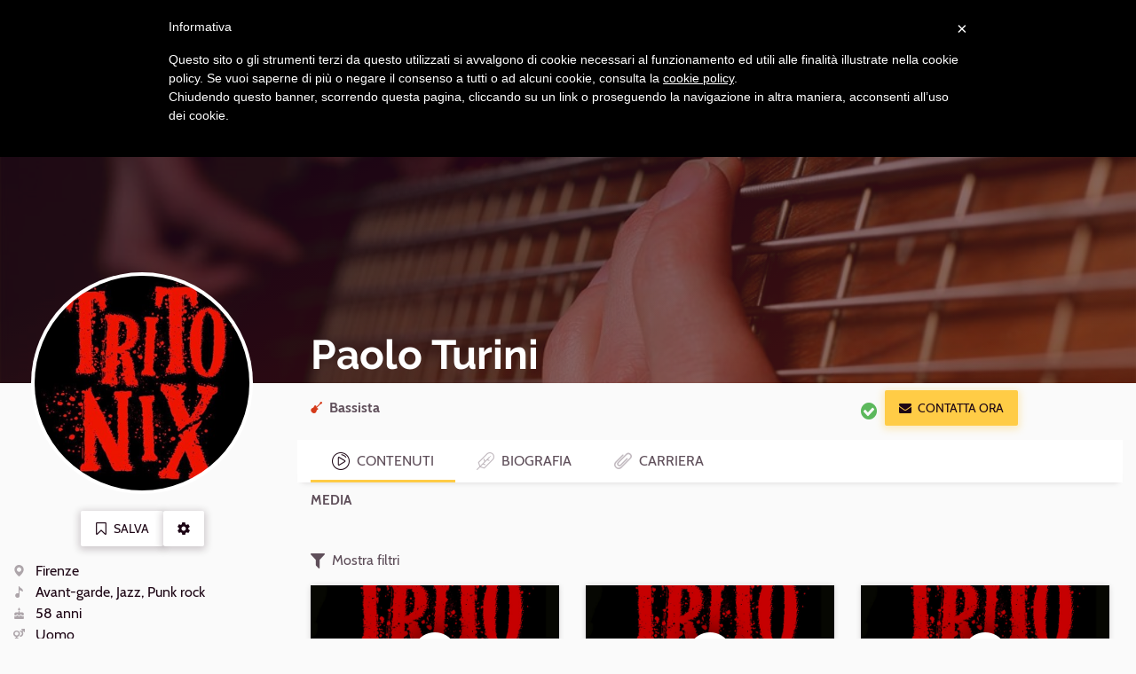

--- FILE ---
content_type: text/html; charset=utf-8
request_url: https://www.kleisma.com/musicisti/profilo/paolo-turini
body_size: 11886
content:
<!DOCTYPE html><html lang="it" class="no-js"><head><script>(function(w,d,s,l,i){w[l]=w[l]||[];w[l].push({'gtm.start':new Date().getTime(),event:'gtm.js'});var f=d.getElementsByTagName(s)[0],j=d.createElement(s),dl=l!='dataLayer'?'&l='+l:'';j.async=true;j.src='https://www.googletagmanager.com/gtm.js?id='+
i+
dl+'&gtm_auth=wG-ssqJmJlftzgmzlMjFpg&gtm_preview=env-2&gtm_cookies_win=x';f.parentNode.insertBefore(j,f);})(window,document,'script','dataLayer','GTM-W4TCXPV');</script><script>dataLayer.push({'isAuthenticated':'false'});</script><script async="async" src="https://www.googletagmanager.com/gtag/js?id=AW-699045270"></script><script>window.dataLayer=window.dataLayer||[];function gtag(){dataLayer.push(arguments);}
gtag('js',new Date());</script><link href="/bundles/css?v=VnhZziBSrJ1T3j3Xu_lLE3tTysCLfch5ELKZkh7Dhb01" rel="stylesheet" /><noscript><link href="/content/css/nojs.css" rel="stylesheet" /></noscript><meta charset="utf-8" /><meta http-equiv="X-UA-Compatible" content="IE=edge" /><meta name="viewport" content="width=device-width, initial-scale=1" /><title>Paolo Turini - Bassista - Firenze | Kleisma.com</title><meta name="description" content="Biografia, media, esperienze, studi e concerti di Paolo Turini - Musicista di Firenze" /><!--[if lt IE 9]><script src="https://oss.maxcdn.com/html5shiv/3.7.2/html5shiv.min.js"></script><script src="https://oss.maxcdn.com/respond/1.4.2/respond.min.js"></script><![endif]--><meta name="msapplication-TileImage" content="/content/images/favicons/ms-icon-144x144.png" /><link rel="apple-touch-icon" sizes="180x180" href="/content/images/favicons/apple-icon-180x180.png" /><link rel="icon" type="image/png" sizes="192x192" href="/content/images/favicons/android-icon-192x192.png" /><link rel="icon" type="image/png" sizes="16x16" href="/content/images/favicons/favicon-16x16.png" /><link rel="icon" type="image/png" sizes="96x96" href="/content/images/favicons/favicon-96x96.png" /><link rel="icon" type="image/png" sizes="32x32" href="/content/images/favicons/favicon-32x32.png" /><meta name="msapplication-TileColor" content="#1D0615" /><meta name="theme-color" content="#1D0615" /><meta property="og:title" content="Paolo Turini - Bassista - Firenze | Kleisma.com" /><meta property="og:description" content="Biografia, media, esperienze, studi e concerti di Paolo Turini - Musicista di Firenze" /><meta property="og:type" content="profile" /><meta property="og:url" content="https://www.kleisma.com/musicisti/profilo/paolo-turini" /><meta property="og:image" content="https://www.kleisma.com/PublicData/Images/UserProfileImages/paolo-turini1303321079.jpg?width=1200&amp;height=630&amp;mode=crop&amp;anchor=topleft" /><meta property="og:image:width" content="1200" /><meta property="og:image:height" content="630" /></head><body><noscript><iframe src="https://www.googletagmanager.com/ns.html?id=GTM-W4TCXPV&amp;gtm_auth=wG-ssqJmJlftzgmzlMjFpg&amp;gtm_preview=env-2&amp;gtm_cookies_win=x" height="0" width="0" style="display:none;visibility:hidden"></iframe></noscript><span class="page-loading"></span><noscript><div class="nojs-message" style="display:none"><i class="icon-base-danger icon-left text-danger"></i> Kleisma potrebbe non funzionare correttamente senza javascript. Per accedere a tutte le funzioni, per favore abilita javascript sul tuo browser.</div></noscript><div class="wrapper"><header class="main-header" id="main-header"><nav class="navbar navbar-inverse navbar-fixed-top"><h2 class="sr-only">Navigazione principale</h2><div class="container"><div class="navbar-header"><button type="button" class="js-only navbar-toggle text-white collapsed" data-toggle="collapse" data-target="#main-nav" aria-expanded="false"> <span class="sr-only">Apri navigazione</span> <span class="icon-base-menu" aria-hidden="true"></span> </button> <a class="navbar-brand" href="/"> <img src="/Content/Images/logo-k-white.svg" alt="Kleisma" class="visible-xs" /> <img src="/Content/Images/logo-white.svg" alt="Kleisma" class="visible-lg visible-md visible-sm" /> </a></div><div class="collapse navbar-collapse" id="main-nav"><ul class="nav navbar-nav navbar-right"><li class="main-header__menu-item"><a href="/agenzia-di-promozione-musicale/"> <span> <i class="icon-k-agency"></i> Promozione artisti </span> </a></li><li class="main-header__menu-item"><a href="/musicisti/"> <span> <i class="icon-k-musician"></i> Musicisti e Insegnanti </span> </a></li><li class="main-header__menu-item"><a href="/formazioni/"> <span> <i class="icon-k-band1"></i> Band e Formazioni </span> </a></li><li class="main-header__menu-item"><a href="/blog/"> <span> <i class="icon-k-blog"></i> Blog </span> </a></li><li class="main-header__menu-item"><a href="/eventi-live-concerti/"> <span> <i class="icon-k-live"></i> Eventi Live </span> </a></li><li class="main-header__login"><a class="js-waves-light waves-effect waves-light" href="/login/">Login</a></li><li class="main-header__signup"><a class="js-waves-light waves-effect waves-light js-gtag-event" data-gevent-category="Subscription" data-gevent-action="click" data-gevent-label="Menu" href="/registrazione/">Iscriviti, &#232; gratis</a></li></ul></div></div></nav><script></script></header><main><div class="js-async-contents" data-url="/musicisti/profilo?ufprt=[base64]"></div><div class="profile-hero jumbo negative" role="presentation"><div id="coverImage"><span class="bg-img-rellax" role="presentation"> <img src="/Content/Extra-images/profile-bg-role-2.jpg?width=40&amp;v=1" data-src="/Content/Extra-images/profile-bg-role-2.jpg?width=1000&amp;v=1" class="js-lazyload js-rellax" alt="" /> </span></div></div><div class="container profile-top"><div class="row"><div class="col-xs-12 col-md-3"><figure class="profile-hero__img"><img class="js-lazyload" data-src="/PublicData/Images/UserProfileImages/paolo-turini1303321079.jpg?width=360&amp;height=360&amp;mode=crop" src="/PublicData/Images/UserProfileImages/paolo-turini1303321079.jpg?width=10&amp;height=10&amp;mode=crop" alt="Paolo Turini" /></figure></div><div class="col-xs-12 col-md-9"><div class="container"><div id="name"><div class="profile-hero__name"><h1>Paolo Turini</h1></div></div><div class="row row-flex row-flex-vertical"><div class="col-xs-12 col-md-8"><div id="roles"><ul class="profile-hero__roles"><li><i class="icon-k-string1 icon-small icon-left"></i>Bassista</li></ul></div></div><div class="col-xs-12 col-md-4"><div class="profile-hero__contact hidden-xs hidden-sm"><span class="jq-availability"> <span class="profile-hero__availability"> <span class="text-success delta" data-toggle="tooltip" data-placement="left" title="Disponibile per collaborazioni" tabindex="0"> <i class="icon-base-check-circle icon-left"></i> </span> </span> </span> <a href="javascript:void(0)" data-remote-content="/umbraco/Surface/MusicianContactSurface/ModalNewQuestions?profileUrl=paolo-turini" data-target="#musicianExternalContact" class="btn btn-primary js-gtag-event js-load-modal js-track-mp-click" data-track-el-name="Contatta" data-track-el-type="Button" data-gevent-category="CTA" data-gevent-action="click" data-gevent-label="External Contact Musician " role="button" title="contatta"> <i class="icon-base-mail icon-left"></i>Contatta ora </a></div></div></div></div></div></div></div><div class="container"><div class="row"><div class="col-xs-12 col-md-3 profile-info"><div id="infoActions"><div class="profile-info__actions"><span class="profile-hero__contact hidden-md hidden-lg js-affix"> <span class="jq-availability"> <span class="profile-hero__availability"> <span class="text-success delta" data-toggle="tooltip" data-placement="left" title="Disponibile per collaborazioni" tabindex="0"> <i class="icon-base-check-circle icon-left"></i> </span> </span> </span> <a href="javascript:void(0)" data-remote-content="/umbraco/Surface/MusicianContactSurface/ModalNewQuestions?profileUrl=paolo-turini" data-target="#musicianExternalContact" class="btn btn-primary js-gtag-event js-load-modal js-track-mp-click" data-track-el-name="Contatta" data-track-el-type="Button" data-gevent-category="CTA" data-gevent-action="click" data-gevent-label="External Contact Musician " role="button" title="contatta"> <i class="icon-base-mail icon-left"></i>Contatta ora </a> </span> <a href="/login/?returnUrl=/musicisti/profilo/paolo-turini" class="btn btn-default"><i class="icon-base-bookmark-empty icon-left"></i>Salva</a> <a href="javascript:void(0)" role="button" class="btn btn-default dropdown-toggle" data-toggle="dropdown" aria-haspopup="true" aria-expanded="false"> <i class="icon-base-settings"><span class="sr-only">Altre azioni</span></i> </a><ul class="dropdown-menu"><li><a role="button" data-toggle="modal" href="#social-share"><i class="icon-base-share icon-left"></i>Condividi</a></li></ul></div></div><div id="infoDetails"><ul class="profile-info__details"><li><span class="icon-wrap"> <i class="icon-k-location icon-left icon-small" data-toggle="tooltip" title="Luogo"> <span class="sr-only">Luogo</span> </i> Firenze </span></li><li><span class="icon-wrap"> <i class="icon-k-genre icon-left icon-small" data-toggle="tooltip" title="Generi"> <span class="sr-only">Generi</span> </i> Avant-garde, Jazz, Punk rock </span></li><li><span class="icon-wrap"> <i class="icon-k-age icon-left icon-small" data-toggle="tooltip" title="Età"> <span class="sr-only">Età</span> </i> 58 anni </span></li><li><span class="icon-wrap"> <i class="icon-k-gender icon-left icon-small" data-toggle="tooltip" title="Sesso"> <span class="sr-only">Sesso</span> </i> Uomo </span></li><li><span class="icon-wrap"> <i class="icon-k-level icon-left icon-small" data-toggle="tooltip" title="Livello"> <span class="sr-only">Livello</span> </i> Amatore </span></li><li><span class="icon-wrap"> <i class="icon-base-calendar icon-left icon-small" data-toggle="tooltip" title="Iscrizione"> <span class="sr-only">Iscrizione</span> </i> Iscritto da 6 anni e 4 mesi </span></li></ul></div><div class="profile-info__tags"><span class="label label-default">Esperienza in studio</span> <span class="label label-default">Esperienza live</span></div><hr class="separator-thin" /><div class="profile-info__bands"><h2 class="zeta">Formazioni attuali</h2><ul class="list-group"><li class="list-group-item"><a class="list-group-link" href="/formazioni/profilo/tritonix"><div class="row-picture"><img src="/PublicData/Images/EnsembleProfileImages/tritonix-809560794.jpg?width=60&amp;height=60&amp;mode=crop" alt="Tritonix" /></div><div class="row-content"><h4 class="list-group-item-heading">Tritonix</h4><p class="list-group-item-text"><span class="icon-wrap"><i class="icon-k-string1 icon-left"></i>Bassista</span></p></div></a></li></ul></div><div id="personalLinks"><div class="profile-info__links"><span class="profile-info__links__label">Segui su:</span><ul class="list-unstyled"><li></li><li></li><li></li><li><a href="https://m.youtube.com/channel/UCxo_mDtWC6F2t9hmtppkwOQ" rel="ugc nofollow" class="js-track-mp-click" data-track-el-name="Youtube" data-track-el-type="External Link" target="_blank" data-toggle="tooltip" data-placement="right" title="Youtube"><i class="icon-logo-youtube icon-left"></i><span>Tritonix - Topic</span></a></li><li></li><li><a href="https://music.apple.com/it/artist/tritonix/1476103518" rel="ugc nofollow" class="js-track-mp-click" data-track-el-name="ITunes" data-track-el-type="External Link" target="_blank" data-toggle="tooltip" data-placement="right" title="ITunes"><i class="icon-logo-itunes icon-left"></i><span>tritonix</span></a></li><li><a href="https://open.spotify.com/artist/1djdYGLyZkY77ZEPIpG3z0?si=FNrcZsJtQFK58S3DuQOdkw" rel="ugc nofollow" class="js-track-mp-click" data-track-el-name="Spotify" data-track-el-type="External Link" target="_blank" data-toggle="tooltip" data-placement="right" title="Spotify"><i class="icon-logo-spotify icon-left"></i><span>Spotify</span></a></li></ul></div></div><div class="modal fade modal-profile-share" id="social-share" tabindex="-1" role="dialog"><div class="modal-dialog" role="document"><div class="modal-content js-centerpage"><button type="button" class="close" data-dismiss="modal" aria-label="Close"><span aria-hidden="true">×</span></button><div class="modal-header"><img class="js-personal-image" src="/PublicData/Images/UserProfileImages/paolo-turini1303321079.jpg?width=150&amp;height=150&amp;mode=crop" alt="" /><h2 class="sr-only">Condividi</h2></div><div class="modal-body"><div class="spacing"><p class="delta text-center text-muted">Condividi questo profilo Kleisma con i tuoi contatti</p></div><div class="social-share spacing-large"><ul class="social-share__icons"><li><a class="js-socialshare" target="_blank" href="http://www.facebook.com/sharer/sharer.php?u=https://www.kleisma.com/musicisti/profilo/paolo-turini"> <i class="icon-logo-facebook"><span class="sr-only">Facebook</span></i> </a></li><li><a class="js-socialshare" target="_blank" href="http://twitter.com/intent/tweet?status=Il mio profilo su Kleisma: https://www.kleisma.com/musicisti/profilo/paolo-turini"> <i class="icon-logo-twitter"><span class="sr-only">Twitter</span></i> </a></li><li><a class="js-socialshare" target="_blank" href="http://www.linkedin.com/shareArticle?mini=true&amp;url=https://www.kleisma.com/musicisti/profilo/paolo-turini&amp;title=Il mio profilo su kleisma"> <i class="icon-logo-linkedin"><span class="sr-only">Linkedin</span></i> </a></li><li class="visible-mobile-inline-block"><a class="js-socialshare" target="_blank" href="whatsapp://send?text=https://www.kleisma.com/musicisti/profilo/paolo-turini" data-action="share/whatsapp/share"> <i class="icon-logo-whatsapp"><span class="sr-only">Whatsapp</span></i> </a></li></ul></div></div></div></div></div></div><div class="col-xs-12 col-md-9"><div class="profile-tabs"><nav class="profile-navbar js-affix" id="profile-navbar"><div class="nav-tabs-container"><div class="container"><ul id="musician-profile-nav-tabs" class="nav nav-tabs"><li class="profile-navbar__top"><a href="#coverImage" class="js-smoothscroll profile-tabs__tablink"><i class="icon-menu-top"></i><span>Home</span></a></li><li class="active"><a class="profile-tabs__tablink js-smoothscroll" href="#media"> <i class="icon-menu-media"></i> <span>Contenuti</span> </a></li><li><a class="profile-tabs__tablink js-track-mp-click js-smoothscroll" data-track-el-name="Biografia" data-track-el-type="Tab" id="bioTab" href="#bio"> <i class="icon-menu-bio"></i> <span>Biografia</span> </a></li><li><a class="profile-tabs__tablink js-track-mp-click js-smoothscroll" data-track-el-name="Carriera" data-track-el-type="Tab" id="cvTab" href="#cv"> <i class="icon-menu-cv"></i> <span>Carriera</span> </a></li><li></li></ul></div></div></nav><div class="container"><div class="tab-content"><section id="media" class="profile-section profile-tabs__media"><h2 class="profile-section__title">Media</h2><div id="media-list"><div id="mus-photos"><div class="row row-flex band__gallery js-carousel" data-slick="{ &#34;centerMode&#34;: false, &#34;slidesToShow&#34;: 2, &#34;responsive&#34;: [
			{ &#34;breakpoint&#34;: 992, &#34;settings&#34;: {  &#34;slidesToShow&#34;: 3 } },
			{ &#34;breakpoint&#34;: 1200, &#34;settings&#34;: {  &#34;slidesToShow&#34;: 4 } }
			]}"></div></div><div id="mus-videos"><div class="profile-filters row js-only"><div class="col-sm-11"><a href="javascript:void(0)" role="button" class="js-toggler icon-wrap text-muted" data-toggle="#media-filters"> <i class="icon-base-filter icon-left"></i>Mostra filtri </a><div class="collapse" id="media-filters"><h3 class="sr-only">Filtri</h3></div></div><div class="col-sm-1"><a href="javascript:void(0)" role="button" class="js-iframe-remove profile-filters__mute disabled" data-remove="#media .js-iframe-replace"> <i class="icon-base-volume-off"><span class="sr-only">Silenzia</span></i> </a></div></div><div class="js-showmore" data-showmore-initial="6"><div class="row js-filter js-showmore-container showmore__container"><div class="col-xs-12 col-sm-6 col-md-4 js-filter-item js-showmore-target" data-iso-type="filter-media-role2 filter-media-band23077 filter-media-type3"><div class="panel panel-media js-checksize"><div class="embed-responsive embed-responsive-16by9 js-iframe-replace"><a class="embed-responsive-item js-lazyload" data-bg="https://i.scdn.co/image/98b7d701a8fb04f2ec815188e5d1790269d45331" data-media-id="5RKmSEfI6LzNEvRuWBFQyM" data-iframe-source="https://open.spotify.com/embed/album/5RKmSEfI6LzNEvRuWBFQyM?view=coverart" target="_blank" href="https://open.spotify.com/embed/album/5RKmSEfI6LzNEvRuWBFQyM?view=coverart"><span class="sr-only">Riproduci Ozone</span></a> <span class="embed-responsive-button"></span></div><div class="panel-body"><span class="panel-media__date">31/07/2019</span><h3 class="panel-title">Ozone</h3><ul class="list-inline"><li><span class="icon-wrap"> <i class="icon-k-string1 icon-left" data-toggle="tooltip" title="Ruolo"><span class="sr-only">Ruolo</span></i> Bassista </span></li><li><span class="icon-wrap"> <a href="/formazioni/profilo/tritonix"> <i class="icon-k-band1 icon-left" data-toggle="tooltip" title="Formazione"><span class="sr-only">Formazione</span></i> Tritonix<i class="icon-base-chevron-right icon-right icon-tiny"></i> </a> </span></li><li><span class="icon-wrap"> <i class="icon-k-type icon-left" data-toggle="tooltip" title="Tipo"><span class="sr-only">Tipo</span></i>Registrazione studio </span></li></ul></div></div></div><div class="col-xs-12 col-sm-6 col-md-4 js-filter-item js-showmore-target" data-iso-type="filter-media-role2 filter-media-band23077 filter-media-type3"><div class="panel panel-media js-checksize"><div class="embed-responsive embed-responsive-16by9 js-iframe-replace"><a class="embed-responsive-item js-lazyload" data-bg="https://i.scdn.co/image/98b7d701a8fb04f2ec815188e5d1790269d45331" data-media-id="2jCylyViaDsklSlhVaGEW1" data-iframe-source="https://open.spotify.com/embed/track/2jCylyViaDsklSlhVaGEW1?view=coverart" target="_blank" href="https://open.spotify.com/embed/track/2jCylyViaDsklSlhVaGEW1?view=coverart"><span class="sr-only">Riproduci Mens sana</span></a> <span class="embed-responsive-button"></span></div><div class="panel-body"><span class="panel-media__date">31/07/2019</span><h3 class="panel-title">Mens sana</h3><ul class="list-inline"><li><span class="icon-wrap"> <i class="icon-k-string1 icon-left" data-toggle="tooltip" title="Ruolo"><span class="sr-only">Ruolo</span></i> Bassista </span></li><li><span class="icon-wrap"> <a href="/formazioni/profilo/tritonix"> <i class="icon-k-band1 icon-left" data-toggle="tooltip" title="Formazione"><span class="sr-only">Formazione</span></i> Tritonix<i class="icon-base-chevron-right icon-right icon-tiny"></i> </a> </span></li><li><span class="icon-wrap"> <i class="icon-k-type icon-left" data-toggle="tooltip" title="Tipo"><span class="sr-only">Tipo</span></i>Registrazione studio </span></li></ul></div></div></div><div class="col-xs-12 col-sm-6 col-md-4 js-filter-item js-showmore-target" data-iso-type="filter-media-role2 filter-media-band23077 filter-media-type3"><div class="panel panel-media js-checksize"><div class="embed-responsive embed-responsive-16by9 js-iframe-replace"><a class="embed-responsive-item js-lazyload" data-bg="https://i.scdn.co/image/98b7d701a8fb04f2ec815188e5d1790269d45331" data-media-id="4wCQmN69DG9JRpgEgSvgot" data-iframe-source="https://open.spotify.com/embed/track/4wCQmN69DG9JRpgEgSvgot?view=coverart" target="_blank" href="https://open.spotify.com/embed/track/4wCQmN69DG9JRpgEgSvgot?view=coverart"><span class="sr-only">Riproduci Punkekkina</span></a> <span class="embed-responsive-button"></span></div><div class="panel-body"><span class="panel-media__date">31/07/2019</span><h3 class="panel-title">Punkekkina</h3><ul class="list-inline"><li><span class="icon-wrap"> <i class="icon-k-string1 icon-left" data-toggle="tooltip" title="Ruolo"><span class="sr-only">Ruolo</span></i> Bassista </span></li><li><span class="icon-wrap"> <a href="/formazioni/profilo/tritonix"> <i class="icon-k-band1 icon-left" data-toggle="tooltip" title="Formazione"><span class="sr-only">Formazione</span></i> Tritonix<i class="icon-base-chevron-right icon-right icon-tiny"></i> </a> </span></li><li><span class="icon-wrap"> <i class="icon-k-type icon-left" data-toggle="tooltip" title="Tipo"><span class="sr-only">Tipo</span></i>Registrazione studio </span></li></ul></div></div></div><div class="col-xs-12 col-sm-6 col-md-4 js-filter-item js-showmore-target" data-iso-type="filter-media-role2 filter-media-band23077 filter-media-type3"><div class="panel panel-media js-checksize"><div class="embed-responsive embed-responsive-16by9 js-iframe-replace"><a class="embed-responsive-item js-lazyload" data-bg="https://i.scdn.co/image/98b7d701a8fb04f2ec815188e5d1790269d45331" data-media-id="2bvN8DlorL8EclVy90ZzP9" data-iframe-source="https://open.spotify.com/embed/track/2bvN8DlorL8EclVy90ZzP9?view=coverart" target="_blank" href="https://open.spotify.com/embed/track/2bvN8DlorL8EclVy90ZzP9?view=coverart"><span class="sr-only">Riproduci L&#39;eclisse</span></a> <span class="embed-responsive-button"></span></div><div class="panel-body"><span class="panel-media__date">31/07/2019</span><h3 class="panel-title">L&#39;eclisse</h3><ul class="list-inline"><li><span class="icon-wrap"> <i class="icon-k-string1 icon-left" data-toggle="tooltip" title="Ruolo"><span class="sr-only">Ruolo</span></i> Bassista </span></li><li><span class="icon-wrap"> <a href="/formazioni/profilo/tritonix"> <i class="icon-k-band1 icon-left" data-toggle="tooltip" title="Formazione"><span class="sr-only">Formazione</span></i> Tritonix<i class="icon-base-chevron-right icon-right icon-tiny"></i> </a> </span></li><li><span class="icon-wrap"> <i class="icon-k-type icon-left" data-toggle="tooltip" title="Tipo"><span class="sr-only">Tipo</span></i>Registrazione studio </span></li></ul></div></div></div><div class="col-xs-12 col-sm-6 col-md-4 js-filter-item js-showmore-target" data-iso-type="filter-media-role2 filter-media-band23077 filter-media-type3"><div class="panel panel-media js-checksize"><div class="embed-responsive embed-responsive-16by9 js-iframe-replace"><a class="embed-responsive-item js-lazyload" data-bg="https://i.scdn.co/image/98b7d701a8fb04f2ec815188e5d1790269d45331" data-media-id="7nE6hx2z6ZRTE26VK3aGwC" data-iframe-source="https://open.spotify.com/embed/track/7nE6hx2z6ZRTE26VK3aGwC?view=coverart" target="_blank" href="https://open.spotify.com/embed/track/7nE6hx2z6ZRTE26VK3aGwC?view=coverart"><span class="sr-only">Riproduci Peepers</span></a> <span class="embed-responsive-button"></span></div><div class="panel-body"><span class="panel-media__date">31/07/2019</span><h3 class="panel-title">Peepers</h3><ul class="list-inline"><li><span class="icon-wrap"> <i class="icon-k-string1 icon-left" data-toggle="tooltip" title="Ruolo"><span class="sr-only">Ruolo</span></i> Bassista </span></li><li><span class="icon-wrap"> <a href="/formazioni/profilo/tritonix"> <i class="icon-k-band1 icon-left" data-toggle="tooltip" title="Formazione"><span class="sr-only">Formazione</span></i> Tritonix<i class="icon-base-chevron-right icon-right icon-tiny"></i> </a> </span></li><li><span class="icon-wrap"> <i class="icon-k-type icon-left" data-toggle="tooltip" title="Tipo"><span class="sr-only">Tipo</span></i>Registrazione studio </span></li></ul></div></div></div><div class="col-xs-12 col-sm-6 col-md-4 js-filter-item js-showmore-target" data-iso-type="filter-media-role2 filter-media-band23077 filter-media-type3"><div class="panel panel-media js-checksize"><div class="embed-responsive embed-responsive-16by9 js-iframe-replace"><a class="embed-responsive-item js-lazyload" data-bg="https://i.scdn.co/image/98b7d701a8fb04f2ec815188e5d1790269d45331" data-media-id="61WSOqgV4yqrt0H0Vwv61w" data-iframe-source="https://open.spotify.com/embed/track/61WSOqgV4yqrt0H0Vwv61w?view=coverart" target="_blank" href="https://open.spotify.com/embed/track/61WSOqgV4yqrt0H0Vwv61w?view=coverart"><span class="sr-only">Riproduci Taurus</span></a> <span class="embed-responsive-button"></span></div><div class="panel-body"><span class="panel-media__date">31/07/2019</span><h3 class="panel-title">Taurus</h3><ul class="list-inline"><li><span class="icon-wrap"> <i class="icon-k-string1 icon-left" data-toggle="tooltip" title="Ruolo"><span class="sr-only">Ruolo</span></i> Bassista </span></li><li><span class="icon-wrap"> <a href="/formazioni/profilo/tritonix"> <i class="icon-k-band1 icon-left" data-toggle="tooltip" title="Formazione"><span class="sr-only">Formazione</span></i> Tritonix<i class="icon-base-chevron-right icon-right icon-tiny"></i> </a> </span></li><li><span class="icon-wrap"> <i class="icon-k-type icon-left" data-toggle="tooltip" title="Tipo"><span class="sr-only">Tipo</span></i>Registrazione studio </span></li></ul></div></div></div><div class="col-xs-12 col-sm-6 col-md-4 js-filter-item js-showmore-target" data-iso-type="filter-media-role2 filter-media-band23077 filter-media-type3"><div class="panel panel-media js-checksize"><div class="embed-responsive embed-responsive-16by9 js-iframe-replace"><a class="embed-responsive-item js-lazyload" data-bg="https://i.scdn.co/image/98b7d701a8fb04f2ec815188e5d1790269d45331" data-media-id="6HcCzKFaFFohifcQxwLaiR" data-iframe-source="https://open.spotify.com/embed/track/6HcCzKFaFFohifcQxwLaiR?view=coverart" target="_blank" href="https://open.spotify.com/embed/track/6HcCzKFaFFohifcQxwLaiR?view=coverart"><span class="sr-only">Riproduci Ozone</span></a> <span class="embed-responsive-button"></span></div><div class="panel-body"><span class="panel-media__date">31/07/2019</span><h3 class="panel-title">Ozone</h3><ul class="list-inline"><li><span class="icon-wrap"> <i class="icon-k-string1 icon-left" data-toggle="tooltip" title="Ruolo"><span class="sr-only">Ruolo</span></i> Bassista </span></li><li><span class="icon-wrap"> <a href="/formazioni/profilo/tritonix"> <i class="icon-k-band1 icon-left" data-toggle="tooltip" title="Formazione"><span class="sr-only">Formazione</span></i> Tritonix<i class="icon-base-chevron-right icon-right icon-tiny"></i> </a> </span></li><li><span class="icon-wrap"> <i class="icon-k-type icon-left" data-toggle="tooltip" title="Tipo"><span class="sr-only">Tipo</span></i>Registrazione studio </span></li></ul></div></div></div><div class="col-xs-12 col-sm-6 col-md-4 js-filter-item js-showmore-target" data-iso-type="filter-media-role2 filter-media-band23077 filter-media-type3"><div class="panel panel-media js-checksize"><div class="embed-responsive embed-responsive-16by9 js-iframe-replace"><a class="embed-responsive-item js-lazyload" data-bg="https://i.scdn.co/image/98b7d701a8fb04f2ec815188e5d1790269d45331" data-media-id="3uCm63OmdseGlDqwkXAT4B" data-iframe-source="https://open.spotify.com/embed/track/3uCm63OmdseGlDqwkXAT4B?view=coverart" target="_blank" href="https://open.spotify.com/embed/track/3uCm63OmdseGlDqwkXAT4B?view=coverart"><span class="sr-only">Riproduci Limen</span></a> <span class="embed-responsive-button"></span></div><div class="panel-body"><span class="panel-media__date">31/07/2019</span><h3 class="panel-title">Limen</h3><ul class="list-inline"><li><span class="icon-wrap"> <i class="icon-k-string1 icon-left" data-toggle="tooltip" title="Ruolo"><span class="sr-only">Ruolo</span></i> Bassista </span></li><li><span class="icon-wrap"> <a href="/formazioni/profilo/tritonix"> <i class="icon-k-band1 icon-left" data-toggle="tooltip" title="Formazione"><span class="sr-only">Formazione</span></i> Tritonix<i class="icon-base-chevron-right icon-right icon-tiny"></i> </a> </span></li><li><span class="icon-wrap"> <i class="icon-k-type icon-left" data-toggle="tooltip" title="Tipo"><span class="sr-only">Tipo</span></i>Registrazione studio </span></li></ul></div></div></div><div class="col-xs-12 col-sm-6 col-md-4 js-filter-item js-showmore-target" data-iso-type="filter-media-role2 filter-media-band23077 filter-media-type3"><div class="panel panel-media js-checksize"><div class="embed-responsive embed-responsive-16by9 js-iframe-replace"><a class="embed-responsive-item js-lazyload" data-bg="https://i.scdn.co/image/98b7d701a8fb04f2ec815188e5d1790269d45331" data-media-id="7lpc9bJrdVUULRxLxVZCxL" data-iframe-source="https://open.spotify.com/embed/track/7lpc9bJrdVUULRxLxVZCxL?view=coverart" target="_blank" href="https://open.spotify.com/embed/track/7lpc9bJrdVUULRxLxVZCxL?view=coverart"><span class="sr-only">Riproduci Eolo</span></a> <span class="embed-responsive-button"></span></div><div class="panel-body"><span class="panel-media__date">31/07/2019</span><h3 class="panel-title">Eolo</h3><ul class="list-inline"><li><span class="icon-wrap"> <i class="icon-k-string1 icon-left" data-toggle="tooltip" title="Ruolo"><span class="sr-only">Ruolo</span></i> Bassista </span></li><li><span class="icon-wrap"> <a href="/formazioni/profilo/tritonix"> <i class="icon-k-band1 icon-left" data-toggle="tooltip" title="Formazione"><span class="sr-only">Formazione</span></i> Tritonix<i class="icon-base-chevron-right icon-right icon-tiny"></i> </a> </span></li><li><span class="icon-wrap"> <i class="icon-k-type icon-left" data-toggle="tooltip" title="Tipo"><span class="sr-only">Tipo</span></i>Registrazione studio </span></li></ul></div></div></div></div><div class="showmore__controls"><a href="javascript:void(0)" role="button" class="btn btn-default js-showmore-trigger">Mostra più vecchi<i class="icon-base-chevron-down icon-right"></i></a> <a href="javascript:void(0)" role="button" class="btn btn-default js-showmore-less">Mostra meno<i class="icon-base-chevron-up icon-right"></i></a></div></div></div></div></section><section id="bio" class="profile-section"><h2 class="profile-section__title">Biografia</h2><div id="biography"><div class="row"><div class="col-lg-10"><div class="spacing"><p>LINE UP:</p><p>ANDREA COPPINI (alto and baritone sax, fx) GIORGIO DONATO (guitar) ANDREA MANCINI (drums) PAOLO TURINI (bass)<br />_____________________________________________________________________<br /><br />I Tritonix nascono nel 2014 da un idea di Andrea Coppini, Paolo Turini e Andrea Mancini.</p><p>L&rsquo;idea di base &egrave; quella di contaminare il jazz con gli elementi rock/punk e new wave.&nbsp;</p><p>Basi incalzanti e improvvisazione cercano di trovare un equilibrio, con aperture freejazz.</p><p>Si ispirano a gruppi di jazz core inglese come Acoustic Ladyland, Get the Blessing, Polar Bear.</p><p>Nel repertorio dei Tritonix oltre a pezzi originali si trovano omaggi a Yusef Lateef, Lounge Lizards, Charles Mingus, Art Ensemble of Chicago, Brian Eno.</p><p>Nell'album Ozone le chitarre sono di Leonardo Passigli.</p></div></div></div></div></section><section id="cv" class="profile-section profile-tabs__cv"><h2 class="profile-section__title">Carriera</h2><div class="row row-flex gutter-large"><div class="col-xs-12 col-md-8"><div class="spacing"><div id="liveExperiences"><h3 class="profile-tabs__cv__title">Esperienze dal vivo</h3><div class="js-showmore" data-showmore-initial="3"><ul class="timeline js-showmore-container showmore__container js-checksize" data-showmore="liveExperiences" data-breakpoint="500"><li><span class="timeline-timestamp"> dicembre 2017 </span><h5 class="timeline-main"><a href="/formazioni/profilo/tritonix"> Tritonix<i class="icon-base-chevron-right icon-right icon-tiny"></i> </a></h5><div class="timeline-accent"><span class="icon-wrap"> <i class="icon-k-string1 icon-small icon-left"></i> Bassista </span></div><div>Jazz rock, Alternative rock - <span> Inediti, Brani Riarrangiati </span></div><span class="timeline-aside"> Meno di 5 esibizioni<i class="icon-k-live icon-right icon-large"></i> </span></li></ul><div class="showmore__controls"><a href="javascript:void(0)" class="btn btn-default btn-sm js-showmore-trigger" data-sowmore="liveExperiences">Mostra tutti<i class="icon-base-chevron-down icon-right"></i></a> <a href="javascript:void(0)" class="btn btn-default btn-sm js-showmore-less" data-sowmore="liveExperiences">Mostra meno<i class="icon-base-chevron-up icon-right"></i></a></div></div></div></div><div class="spacing"><div id="studioExperiences"><h3 class="profile-tabs__cv__title">Esperienze in studio di registrazione</h3><div class="js-showmore" data-showmore-initial="3"><ul class="timeline js-showmore-container showmore__container js-checksize" data-showmore="studioExperiences" data-breakpoint="500"><li><span class="timeline-timestamp">luglio 2019</span><h4 class="timeline-main"><a href="/formazioni/profilo/tritonix">Tritonix<i class="icon-base-chevron-right icon-right icon-tiny"></i></a> ozone</h4><div class="timeline-accent"><span class="icon-wrap"> <i class="icon-k-string1 icon-small icon-left"></i> Bassista </span></div><span class="timeline-aside"> 11 brani <i class="icon-k-album icon-right icon-large"></i> </span></li></ul><div class="showmore__controls"><a href="javascript:void(0)" class="btn btn-default btn-sm js-showmore-trigger" data-sowmore="studioExperiences">Mostra tutti<i class="icon-base-chevron-down icon-right"></i></a> <a href="javascript:void(0)" class="btn btn-default btn-sm js-showmore-less" data-sowmore="studioExperiences">Mostra meno<i class="icon-base-chevron-up icon-right"></i></a></div></div></div></div></div><div class="col-xs-12 col-md-4"></div></div></section></div></div></div><div class="modal fade" id="musicianExternalContact" tabindex="-1" role="dialog"><div class="modal-dialog" role="document"><div class="modal-content"><button type="button" class="close" data-dismiss="modal" aria-label="Close"><span aria-hidden="true">×</span></button></div></div></div><hr class="large" /></div></div></div><div class="js-async-contents" data-url="/musicisti/profilo?ufprt=[base64]"></div></main><footer class="main-footer" id="main-footer"><div class="clearfix text-center text-white"><nav><h2 class="sr-only">Navigazione footer</h2><ul class="list-piped alpha main-footer__main-menu"><li><a href="/agenzia-di-promozione-musicale/">Promozione artisti</a></li><li><a href="/musicisti/">Musicisti e Insegnanti</a></li><li><a href="/formazioni/">Band e Formazioni</a></li><li><a href="/blog/">Blog</a></li><li><a href="/eventi-live-concerti/">Eventi Live</a></li><li><a href="/login/">Login</a></li><li><a href="/registrazione/">Iscriviti, &#232; gratis</a></li></ul><ul class="list-piped"><li><a href="//www.iubenda.com/privacy-policy/30576427" class="iubenda-nostyle no-brand iubenda-embed" title="Privacy Policy">Privacy Policy</a></li><li><a href="//www.iubenda.com/terms-and-conditions/98286914" class="iubenda-nostyle no-brand iubenda-embed" title="Termini di servizio">Termini di servizio</a></li></ul></nav><figure><img src="/Content/Images/logo-white.svg" alt="Kleisma" /></figure><p class="main-footer__company">Kleisma S.r.l.<span> - P.I. 10228970967</span></p><div><ul class="main-footer__social-channels"><li><a href="http://www.facebook.com/kleismacom" target="_blank"> <i class="icon-logo-facebook"></i> <span class="sr-only">Facebook</span> </a></li><li><a href="https://www.instagram.com/kleisma.music/" target="_blank"> <i class="icon-logo-instagram"></i> <span class="sr-only">Instagram</span> </a></li><li><a href="https://www.youtube.com/channel/UCkBPb5KeIEQ9kzPwd424GHA" target="_blank"> <i class="icon-logo-youtube"></i> <span class="sr-only">Youtube</span> </a></li></ul></div></div></footer></div><script src="//ajax.googleapis.com/ajax/libs/jquery/2.2.3/jquery.min.js"></script><script>(window.jQuery)||document.write('<script src="/bundles/js/jquery"><\/script>');</script><script src="/bundles/javascript/widgets?v=4o6YKXaU-GGU8uVBE7h1P1ri2OsQxdzHUDNJAqjRDbg1"></script><script src="/bundles/js/jquery-validation?v=gV3bKl3KF7B6yaSeIlqiyF6ByOeA1YF2lcy1sl4hqUM1"></script><script>$(window).resize();</script><script>$('body').scrollspy({target:'#profile-navbar',offset:170}).css({position:'relative'});$('body').addClass("menu-xs-bottom menu-sm-top menu-md-top menu-lg-top");</script><script type="text/javascript">var $deleteCoverModal=$('#confirmDeleteCoverModal');function coverRemoveConfirm(data,remove){$deleteCoverModal.modal('show');}
function reloadCoverCallback(error,data,response){if(!error){$(data).handleReloadContents({targetId:'#coverImage',url:'/umbraco/Surface/MusicianCoverImageSurface/IndexEditable'});}}
$('#remove-cover-confirm').click(function(){$.get("/umbraco/Surface/MusicianCoverImageSurface/Delete",function(data){$deleteCoverModal.modal('hide');$deleteCoverModal.one('hidden.bs.modal',function(e){reloadCoverCallback(null,data,null);});});});</script><script>$(".js-band-toggle").click(function(){var bandProfileUrl=$(this).data('band-profile-url');var hide=!$(this).parent().hasClass("inactive");var $self=$(this);$.post("/umbraco/Surface/MusicianBandSurface/UpdateBandProfileVisibility",{profileUrl:bandProfileUrl,hideBand:hide},function(data){$self.parent().toggleClass("inactive");if($self.parent().hasClass("inactive")){$self.find("span").text('Mostra');$self.attr('data-original-title',"Mostra").tooltip('hide');$self.find('i').removeClass("icon-base-eye-slash").addClass("icon-base-eye");}else{$self.find("span").text('Nascondi');$self.attr('data-original-title',"Nascondi").tooltip('hide');$self.find('i').removeClass("icon-base-eye").addClass("icon-base-eye-slash");}});});</script><script>function trackEvent($el){$.post("/umbraco/Surface/MusiciansProfileSurface/TrackEvent",{elType:$el.data('track-el-type'),elName:$el.data('track-el-name'),musicianProfileUrl:'paolo-turini'});};$('.js-track-mp-click').click(function(e){trackEvent($(this));});</script><div class="js-async-contents" data-url="/musicisti/profilo?ufprt=[base64]"></div><script>$(document).ready(function(){$('.js-async-contents').loadAsyncContents();});$('.js-gtag-event').click(function(){dataLayer.push({'event':'GAEvent','eventCategory':$(this).data('gevent-category'),'eventAction':$(this).data('gevent-action'),'eventLabel':$(this).data('gevent-label'),'eventValue':$(this).data('gevent-value')});});</script><script>$(function(){$.when($.get('/Scripts/cldr/supplemental/likelySubtags.json').success(function(data){Globalize.load(data);}),$.get('/Scripts/cldr/main/it/numbers.json').success(function(data){Globalize.load(data);}),$.get('/Scripts/cldr/supplemental/numberingSystems.json').success(function(data){Globalize.load(data);}),$.get('/Scripts/cldr/supplemental/plurals.json').success(function(data){Globalize.load(data);}),$.get('/Scripts/cldr/supplemental/ordinals.json').success(function(data){Globalize.load(data);}),$.get('/Scripts/cldr/main/it/currencies.json').success(function(data){Globalize.load(data);}),$.get('/Scripts/cldr/supplemental/currencyData.json').success(function(data){Globalize.load(data);}),$.get('/Scripts/cldr/main/it/ca-gregorian.json').success(function(data){Globalize.load(data);}),$.get('/Scripts/cldr/main/it/timeZoneNames.json').success(function(data){Globalize.load(data);}),$.get('/Scripts/cldr/supplemental/timeData.json').success(function(data){Globalize.load(data);}),$.get('/Scripts/cldr/supplemental/weekData.json').success(function(data){Globalize.load(data);}),$.get('/Scripts/cldr/main/it/dateFields.json').success(function(data){Globalize.load(data);}),$.get('/Scripts/cldr/main/it/units.json').success(function(data){Globalize.load(data);})).then(function(){Globalize.locale('it');});})</script><script type="text/javascript">(function($,Globalize){var originalMethods={min:$.validator.methods.min,max:$.validator.methods.max,range:$.validator.methods.range};$.validator.methods.dateGlobalizeOptions={dateParseFormat:{skeleton:"yMd"}};$.validator.methods.number=function(value,element){var val=Globalize.parseNumber(value);return this.optional(element)||($.isNumeric(val));};$.validator.methods.date=function(value,element){var val=Globalize.parseDate(value,$.validator.methods.dateGlobalizeOptions.dateParseFormat);return this.optional(element)||(val instanceof Date);};$.validator.methods.min=function(value,element,param){var val=Globalize.parseNumber(value);return originalMethods.min.call(this,val,element,param);};$.validator.methods.max=function(value,element,param){var val=Globalize.parseNumber(value);return originalMethods.max.call(this,val,element,param);};$.validator.methods.range=function(value,element,param){var val=Globalize.parseNumber(value);return originalMethods.range.call(this,val,element,param);};}(jQuery,Globalize));</script></body></html>

--- FILE ---
content_type: text/html; charset=utf-8
request_url: https://www.google.com/recaptcha/api2/aframe
body_size: 135
content:
<!DOCTYPE HTML><html><head><meta http-equiv="content-type" content="text/html; charset=UTF-8"></head><body><script nonce="9-pus9Dgc8qD0ZTu0VSCVg">/** Anti-fraud and anti-abuse applications only. See google.com/recaptcha */ try{var clients={'sodar':'https://pagead2.googlesyndication.com/pagead/sodar?'};window.addEventListener("message",function(a){try{if(a.source===window.parent){var b=JSON.parse(a.data);var c=clients[b['id']];if(c){var d=document.createElement('img');d.src=c+b['params']+'&rc='+(localStorage.getItem("rc::a")?sessionStorage.getItem("rc::b"):"");window.document.body.appendChild(d);sessionStorage.setItem("rc::e",parseInt(sessionStorage.getItem("rc::e")||0)+1);localStorage.setItem("rc::h",'1768821566198');}}}catch(b){}});window.parent.postMessage("_grecaptcha_ready", "*");}catch(b){}</script></body></html>

--- FILE ---
content_type: image/svg+xml
request_url: https://www.kleisma.com/Content/Images/logo-white.svg
body_size: 3581
content:
<?xml version="1.0" encoding="utf-8"?>
<!-- Generator: Adobe Illustrator 19.2.1, SVG Export Plug-In . SVG Version: 6.00 Build 0)  -->
<svg version="1.1" id="Livello_1" xmlns="http://www.w3.org/2000/svg" xmlns:xlink="http://www.w3.org/1999/xlink" x="0px" y="0px"
	 viewBox="0 0 349 138" width="150" xml:space="preserve">
<style type="text/css">
	.st0{fill:#FFFFFF;}
</style>
<g>
	<path class="st0" d="M334.7,33c-4.9,11.7-11.1,22-15.8,22.6c-2.4,0.3-4-2-1.4-12l8.6-33.3l-9.9,1.3l-1.8,6.7c0,0-2.4-7.4-10.3-6.4
		c-10.6,1.4-16.2,15.8-18.5,28.3c-4.9,11.4-10.9,21.2-15.6,21.9c-1.5,0.2-4.3-0.4-1.3-12l3.9-14.8c1.3-4.8,2-8.9,1.6-11.9
		c-0.7-5-4.4-6.9-8.6-6.3c-3.8,0.5-8.9,3.2-13.7,9.6c-0.5-5.1-4.2-7.3-8.3-6.7c-3.7,0.5-8,2.8-12.2,7.8l1.3-5.1l-9.9,1.3l-6.5,25.1
		c-3.2,7.8-7.7,16.2-12.3,19.5c0.5-2.4,0.4-4.9,0-7.6c-0.8-5.5-4.8-20.6-3.2-34l-8.3-2.2c-1.7,5.5-7.5,21.5-7.9,22.6
		c1.8-0.2,3.5,0,5.1,0.5c0.2-0.4,1.9-5.1,2.6-7c0.8,7.3,2.3,14.3,2.9,19.1c1.2,8.8-0.5,11.5-4.1,12c0,0,0,0,0,0c-0.1,0-0.1,0-0.1,0
		c-4.1,0.5-8.3-1.9-8.8-5.7c-0.3-2,0.2-3.7,1.3-4.9c1,0.8,2.3,1.2,3.6,1c2.6-0.3,4.5-2.8,4.1-5.4c-0.3-2.6-2.8-4.5-5.9-4.1
		c-8,1.1-10.1,9-9.4,14.2c1.2,8.9,10,12.5,18.4,11.6c0.1,0,0.2,0,0.3,0c0,0,0,0,0.1,0c0,0,0.1,0,0.1,0c0,0,0.1,0,0.1,0
		c7.4-1,12.6-4.6,16.6-9.4l-1.6,6.2l9.9-1.3l9.5-36.8c3.5-5.1,7.7-8,10.3-8.3c1.5-0.2,2.7,0.4,2.9,1.7c0.2,1.5-0.9,5.6-2,10
		c-0.4,1.4-8.2,31.7-8.2,31.7l9.9-1.3l9.6-36.8c3.4-5.1,7.7-8,10.3-8.3c1.5-0.2,2.7,0.4,2.9,1.7c0.2,1.5-0.9,5.6-2,10l-2.5,9.8
		c-4.5,17.7,0.7,22.3,8.3,21.3c6.4-0.8,11.7-6.6,16.3-14.6c0,0.6,0.1,1.2,0.2,1.7c0.8,5.9,4.4,10.1,10.4,9.3
		c7.6-1,12.2-9.2,12.2-9.2s1,7.5,9.5,6.4c9.7-1.3,16.7-13.4,22.2-26.9C338.5,34,336.1,32.8,334.7,33z M307.2,46.4
		c0,0-4.1,9.3-9.7,10.1c-2.1,0.3-3.3-0.8-3.6-3.4c-1-7.4,4.2-31.9,13-33c4.7-0.6,5.5,6.2,5.5,6.2L307.2,46.4z"/>
	<path class="st0" d="M109.8,120.7c-13.1,1.7-35.2-2-34.2-22l0.6-13.3c0.3-6.7-0.4-15.2-7.4-18.6c9.2-2.9,15.3-11.6,18.8-25L91.1,28
		c2-7.3,5.9-8.6,12.3-5.7L91.2,69.5c-4.5,17.7,1.7,22.2,8.3,21.3c6.8-0.9,12.3-7.2,17-15.9c1.4,8.8,7.2,12.7,16.4,11.5
		c5.3-0.7,9.8-2.9,13.7-5.9c0,0,0.1-7.6,0.1-7.6c-3.9,3.9-8.1,6.4-12.5,7c-11.9,1.6-8.3-13.3-8.3-13.3c12.2-0.3,19.9-3.8,23.5-14.6
		c4-12-1.8-19.4-11-18.2c-11.8,1.6-19.2,15.9-21.5,28.7C112,73.8,106,83.6,101.3,84.2c-2.1,0.3-4.1-1.3-1.3-12l13.7-52.9
		c-7.5-5.9-12.7-7.8-19.1-6.9c-7.8,1-11.2,8-12.7,14.1L77.4,44c-3.9,13.4-9.5,18-19.5,17.3l7.6-29.1c2.2-8.2,7-10.6,7-10.6L70,16
		c-5.2,0.7-9.3,4.7-11.8,9.6c-13.4,8.1-37.6,13.3-35.1,32.2c1,8.5,8.1,15.2,17.9,13.9l-1.1-8.2c-4.5,0.6-8-2.4-8.6-7.1
		c-1.5-11.2,14.9-15.6,23.7-20.5L44.7,76.3C41.8,89.2,37,98.1,27.5,99.4c-8,1-12.4-4.3-13.1-9.4c-0.7-5.2,2.3-12.1,10.7-12.6
		L24,69.2C12.6,70.1,4.8,80.1,6.3,90.9c1.3,9.9,9.9,18.3,22.4,16.6c8.2-1.1,19.3-6.6,23.9-25.4l3.9-14.8l2.9,0.4
		c6.1,2.9,8.5,8.5,7.7,20.9l-0.4,8.7c0,0,0,0,0,0c0.2,24.4,22.5,32.9,45.9,29.8c21.6-2.8,40.6-17.2,46.4-39.6l-5.8-1.5
		C147.7,107.2,128.8,118.2,109.8,120.7z M138.8,41.9c3.3-0.4,4,2.2,2,8.6c-1.7,5.6-4.7,10.9-13.9,10.5C126.9,61,130.6,43,138.8,41.9
		z"/>
	<path class="st0" d="M175.8,40.5l-3-0.8l4.4-17.1c0.1-0.5-0.2-1.1-0.7-1.2l-6.5-1.7c-0.5-0.1-1.1,0.2-1.2,0.7l-4.4,17.1l-3-0.8
		c-0.5-0.1-1.1,0.2-1.2,0.7l-7.8,30.1c0,0,0,0.1,0,0.1c0,0,0,0.1,0,0.1l-0.3,12.1c0,0.5,0.3,0.9,0.7,1l9,2.3
		c0.4,0.1,0.9-0.1,1.1-0.5l5.6-10.7c0,0,0-0.1,0-0.1c0,0,0-0.1,0.1-0.1l7.8-30.1C176.7,41.2,176.4,40.7,175.8,40.5z"/>
	<path class="st0" d="M171.8,13.1l6.5,1.7c0.5,0.1,1.1-0.2,1.2-0.7l1-3.7c0.6-2.1-0.9-4.4-3.2-5c-2.3-0.6-4.6,0.7-5.2,2.8l-1,3.7
		C171,12.4,171.3,12.9,171.8,13.1z"/>
</g>
</svg>
